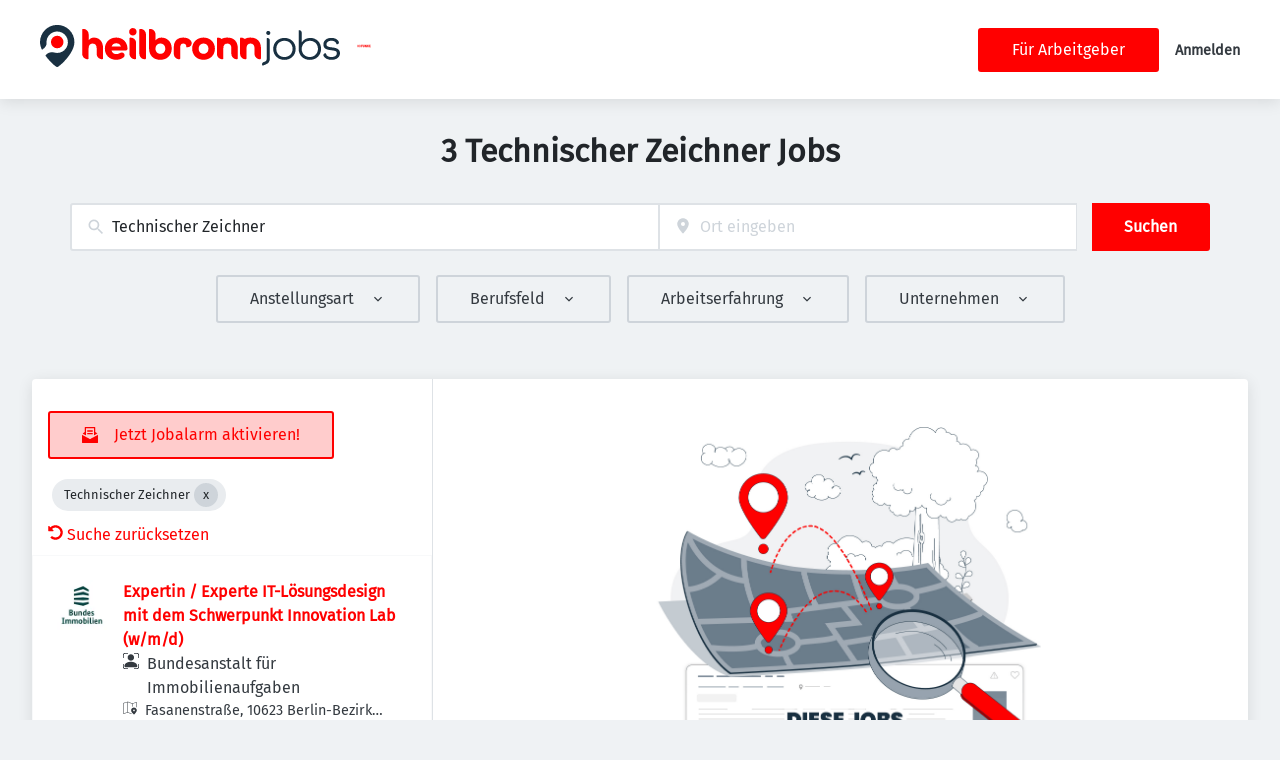

--- FILE ---
content_type: application/x-javascript
request_url: https://heilbronnjobs.de/_next/static/iaVcGbv9FFRMW0zG5SyP7/_buildManifest.js
body_size: 5882
content:
self.__BUILD_MANIFEST=function(s,a,c,t,e,i,d,n,r,o,b,u,p,f,j,h,g,k,l,m,z,w,y,I,v,_,x,q,L,N,B,F,A,D,S,E,M,T,U,C,H,R,P,G,J,K,O,Q,V,W,X,Y,Z,$,ss,sa,sc,st,se,si,sd,sn,sr,so,sb,su,sp,sf,sj,sh,sg,sk,sl,sm,sz,sw,sy,sI,sv,s_,sx,sq,sL,sN,sB,sF,sA,sD,sS,sE,sM,sT,sU,sC,sH,sR,sP,sG,sJ,sK,sO,sQ,sV,sW,sX,sY,sZ,s$,s6,s5,s0){return{__rewrites:{afterFiles:[],beforeFiles:[{has:q,source:"/:nextInternalLocale(de)/sitemap.xml",destination:q},{has:q,source:"/:nextInternalLocale(de)/:type/sitemap.xml",destination:q},{has:q,source:"/:nextInternalLocale(de)/:lang/:type/sitemap.xml",destination:q},{has:q,source:"/:nextInternalLocale(de)/sitemap.xsl",destination:q},{has:q,source:"/:nextInternalLocale(de)/:type/sitemap.xsl",destination:q},{has:q,source:"/:nextInternalLocale(de)/:lang/:type/sitemap.xsl",destination:q},{has:q,source:"/:nextInternalLocale(de)/modules/contrib/simple_sitemap/:rest*",destination:q},{has:q,source:"/:nextInternalLocale(de)/core/assets/vendor/:rest*",destination:q},{has:q,source:"/:nextInternalLocale(de)/sitemap/:rest*",destination:q}],fallback:[]},__routerFilterStatic:{numItems:1,errorRate:1e-4,numBits:20,numHashes:14,bitArray:[0,1,0,B,A,B,B,B,B,A,A,A,B,B,B,B,B,A,A,A]},__routerFilterDynamic:{numItems:A,errorRate:1e-4,numBits:A,numHashes:NaN,bitArray:[]},"/403":[s,n,r,o,p,a,c,t,e,i,d,b,u,f,j,l,sD,"static/chunks/pages/403-aa81411f7a288239.js"],"/404":[s,n,r,o,p,a,c,t,e,i,d,b,u,f,j,l,O,sD,"static/chunks/pages/404-b925740715fde622.js"],"/500":[r,"static/css/feb4b52b8019bfce.css","static/chunks/pages/500-55a2e6f4e3e336ad.js"],"/_error":[sp,"static/css/522ba873c80272d6.css","static/chunks/pages/_error-be8081bae4181343.js"],"/blog":[s,n,r,o,p,a,c,t,e,i,d,b,u,f,j,l,Z,$,sf,sj,"static/chunks/pages/blog-0d2e8384a68c735e.js"],"/blog/tag/[tagName]":[s,n,r,o,p,a,c,t,e,i,d,b,u,f,j,l,Z,$,sf,sj,"static/chunks/pages/blog/tag/[tagName]-76dcd3183737cc5b.js"],"/blog/[category]":[s,n,r,o,p,a,c,t,e,i,d,b,u,f,j,l,Z,$,sf,sj,"static/chunks/pages/blog/[category]-21b0b610ed6851b5.js"],"/blog/[category]/[title]":[s,n,r,o,p,h,"static/chunks/8191-3f3a3c209d082f42.js",a,c,t,e,i,d,b,u,f,j,m,z,l,"static/css/12fd2b163a0877ad.css","static/chunks/pages/blog/[category]/[title]-f8823e807c269f2f.js"],"/bookmarked-jobs":[s,n,r,o,p,h,C,Q,ss,sa,a,c,t,e,i,d,b,u,f,j,g,k,m,z,l,w,L,N,D,E,H,X,V,sc,st,sh,"static/css/8fb9069dda5709d3.css","static/chunks/pages/bookmarked-jobs-99e26b7f3fd91c9c.js"],"/bookmarked-resumes":[s,n,r,o,p,h,a,c,t,e,i,d,b,u,f,j,g,k,l,E,R,se,"static/css/112352b112e746ec.css","static/chunks/pages/bookmarked-resumes-cac62107cac8db6a.js"],"/buy/[orderId]":[s,n,h,y,I,sS,a,c,t,e,i,d,g,k,m,z,w,v,x,S,sE,"static/css/9a247ee3e73c3a1d.css","static/chunks/pages/buy/[orderId]-ef6c737f961c6dcd.js"],"/checkout/[[...productIds]]":[s,a,c,t,e,i,d,x,sg,sk,"static/css/08c06c19d72500b4.css","static/chunks/pages/checkout/[[...productIds]]-cc5e55efceccf317.js"],"/checkout-success/[orderId]":[s,n,r,o,p,a,c,t,e,i,d,b,u,f,j,l,sl,"static/chunks/pages/checkout-success/[orderId]-a7eb3ed85b441d8b.js"],"/contact":[s,n,r,o,p,h,y,I,a,c,t,e,i,d,b,u,f,j,g,k,m,z,l,w,v,S,"static/css/9668348cbead6ffe.css","static/chunks/pages/contact-f75914b6f6fc08b6.js"],"/dashboard":[s,n,r,o,p,h,y,I,C,si,a,c,t,e,i,d,b,u,f,j,g,k,m,z,L,E,M,T,R,W,sd,sn,sm,"static/css/30d4b70cf378c56c.css","static/chunks/pages/dashboard-4e613f9e9c4d3e9c.js"],"/job/apply/success/[...params]":[s,n,r,o,p,h,y,I,P,a,c,t,e,i,d,b,u,f,j,g,k,m,z,l,w,v,S,J,Y,"static/css/0648d0ca79b7ac42.css","static/chunks/pages/job/apply/success/[...params]-dcf7e26be9c962b9.js"],"/job/apply/wizard/contact-information/[...params]":[s,r,h,P,a,c,t,e,i,d,_,L,N,x,S,sr,sz,"static/css/3d572f269a35ad19.css","static/chunks/pages/job/apply/wizard/contact-information/[...params]-fd453b6c1b2e0097.js"],"/job/apply/wizard/file-upload/[id]":[so,s,r,h,sb,a,c,t,e,i,d,L,N,x,sr,"static/css/38ed1706a94424ad.css","static/chunks/pages/job/apply/wizard/file-upload/[id]-27d36af5738c75cf.js"],"/job/apply/wizard/qualifying-questions/[id]":[s,r,h,a,c,t,e,i,d,L,N,x,sr,"static/css/5fa4008cccf665a6.css","static/chunks/pages/job/apply/wizard/qualifying-questions/[id]-0be317034df31569.js"],"/job/apply/wizard/review/[id]":[s,r,h,a,c,t,e,i,d,L,N,x,sr,"static/css/ff788f8762500b9c.css","static/chunks/pages/job/apply/wizard/review/[id]-1c2e2c0ee3abca35.js"],"/job/apply/wizard/[id]":[s,n,r,o,p,h,y,I,P,a,c,t,e,i,d,b,u,f,j,g,k,m,z,l,w,v,_,S,sz,sM,sT,"static/chunks/pages/job/apply/wizard/[id]-378922ac5fffaade.js"],"/job/apply/[id]":[s,n,r,o,p,h,y,I,P,a,c,t,e,i,d,b,u,f,j,g,k,m,z,l,w,v,_,S,sz,sM,sT,"static/chunks/pages/job/apply/[id]-3247b366a020b440.js"],"/job/edit/[id]":[so,sw,s,n,r,o,p,h,y,I,sy,sb,sI,a,c,t,e,i,d,b,u,f,j,g,k,m,z,l,w,v,D,H,X,"static/css/d894ac83e8878917.css","static/chunks/pages/job/edit/[id]-de4d217070ad6003.js"],"/job/wizard":[s,a,c,t,e,i,d,x,K,su,sU,sC,"static/chunks/pages/job/wizard-30e1ffad9791f6f1.js"],"/job/wizard/billing/[...params]":[s,n,h,y,I,sS,a,c,t,e,i,d,g,k,m,z,w,v,_,x,S,K,su,sE,"static/css/4ca0be99661126ef.css","static/chunks/pages/job/wizard/billing/[...params]-7db86d6c1cf8f03d.js"],"/job/wizard/bundles/[[...params]]":[s,a,c,t,e,i,d,_,x,K,sg,sk,"static/css/c005d7fe55e52996.css","static/chunks/pages/job/wizard/bundles/[[...params]]-e7f3dc7490ebbe22.js"],"/job/wizard/destination/[...params]":[s,a,c,t,e,i,d,_,x,sv,sH,sR,"static/chunks/pages/job/wizard/destination/[...params]-85e4551aa265e18f.js"],"/job/wizard/destination-upgrades/[...params]":[s,a,c,t,e,i,d,_,x,sv,sH,sR,"static/chunks/pages/job/wizard/destination-upgrades/[...params]-8d1699d52653156e.js"],"/job/wizard/edit/[jobId]":["static/chunks/pages/job/wizard/edit/[jobId]-f1dc5ffc58fd9366.js"],"/job/wizard/form":[so,sw,s,n,r,h,y,I,sy,sb,sI,a,c,t,e,i,d,u,g,k,m,z,w,v,_,L,N,x,D,H,K,X,sP,"static/chunks/pages/job/wizard/form-5af390a570b003a2.js"],"/job/wizard/form/[jobId]":[so,sw,s,n,r,h,y,I,sy,sb,sI,a,c,t,e,i,d,u,g,k,m,z,w,v,_,L,N,x,D,H,K,X,sP,"static/chunks/pages/job/wizard/form/[jobId]-4158f2fab38ee16f.js"],"/job/wizard/type":[s,a,c,t,e,i,d,x,K,su,sU,sC,"static/chunks/pages/job/wizard/type-14bd4a7ed82fbbb0.js"],"/job/wizard/upgrades/[...params]":[s,a,c,t,e,i,d,_,x,K,sg,su,sk,sv,"static/css/070aee3bcd1039d1.css","static/chunks/pages/job/wizard/upgrades/[...params]-db93050cd3c4ccfc.js"],"/job/[[...path]]":[s,n,r,o,p,h,ss,sG,a,c,t,e,i,d,b,u,f,j,g,k,m,z,l,w,_,L,N,D,H,X,sJ,"static/css/b23fd041010f1c80.css","static/chunks/pages/job/[[...path]]-a71d251494453d5d.js"],"/job-alert/activate/[id]/[token]":[s,n,r,o,p,a,c,t,e,i,d,b,u,f,j,l,sK,sl,"static/chunks/pages/job-alert/activate/[id]/[token]-1f15440542efbdc6.js"],"/job-alert/edit/[...params]":[s,n,r,o,p,h,y,I,a,c,t,e,i,d,b,u,f,j,g,k,m,z,l,v,L,N,H,O,s_,"static/chunks/pages/job-alert/edit/[...params]-29c3727c7f209609.js"],"/job-alert/list":[s,n,r,o,p,a,c,t,e,i,d,b,u,f,j,E,R,"static/css/841e2a738611683e.css","static/chunks/pages/job-alert/list-5dced4e59537fe7e.js"],"/job-application/applicant/list":[s,n,r,o,p,h,a,c,t,e,i,d,b,u,f,j,M,T,"static/css/547a23ecb74e76e8.css","static/chunks/pages/job-application/applicant/list-1ea33129ca8e837d.js"],"/job-application/recruiter/list":[s,n,r,o,p,h,si,a,c,t,e,i,d,b,u,f,j,M,T,W,sm,"static/css/482d96900a8092d8.css","static/chunks/pages/job-application/recruiter/list-96eba33bd8ed4ca5.js"],"/job-application/verify/[...params]":["static/css/c241125277df92e4.css","static/chunks/pages/job-application/verify/[...params]-95aef3b7c60eac7a.js"],"/job-application/[id]":[s,n,r,o,p,h,si,a,c,t,e,i,d,b,u,f,j,g,k,m,z,l,L,N,D,J,"static/chunks/9546-eebabac7c56d4b6e.js",sm,"static/css/0bef34a9f7ccf1f7.css","static/chunks/pages/job-application/[id]-cf0abb0b1e450668.js"],"/job-manager":[s,n,r,o,p,h,y,I,C,si,a,c,t,e,i,d,b,u,f,j,g,k,m,z,L,W,sO,"static/css/7fbb0bdc8ea95315.css","static/chunks/pages/job-manager-2afb95eb9919b0ab.js"],"/jobs/[[...taxonomy]]":[s,n,r,o,p,h,C,Q,ss,sa,a,c,t,e,i,d,b,u,f,j,g,k,m,z,l,w,_,L,D,H,V,sc,st,sh,"static/css/ec6f5e95a4eacaaa.css","static/chunks/pages/jobs/[[...taxonomy]]-1a9a7c226c142bb6.js"],"/map":[s,n,r,o,p,h,sx,a,c,t,e,i,d,b,u,f,j,l,_,"static/css/8e23b35b5e84aef6.css","static/chunks/pages/map-9d16c9c38618de60.js"],"/my-products":[s,n,r,o,p,a,c,t,e,i,d,b,u,f,j,M,T,W,sq,sQ,"static/chunks/pages/my-products-9c56f8010d030c92.js"],"/my-products/credits":[s,n,r,o,p,a,c,t,e,i,d,b,u,f,j,M,T,W,sq,sQ,"static/chunks/pages/my-products/credits-4e608616db03962a.js"],"/my-products/subscriptions":[s,n,r,o,p,a,c,t,e,i,d,b,u,f,j,M,T,W,sq,"static/css/4901eb3cccc6c407.css","static/chunks/pages/my-products/subscriptions-788d5620a6841090.js"],"/my-recommendations":[s,n,r,o,p,h,ss,"static/chunks/2126-0640d99a380e2d5b.js",a,c,t,e,i,d,b,u,f,j,g,k,m,z,l,w,L,N,D,E,H,sh,"static/css/af3f8a4932cf6c0e.css","static/chunks/pages/my-recommendations-2923c29595f91e06.js"],"/newsletters":[s,n,r,o,p,a,c,t,e,i,d,b,u,f,j,M,T,sV,"static/chunks/pages/newsletters-a19cb73666f36b4f.js"],"/organization":[s,n,r,o,p,a,c,t,e,i,d,b,u,f,j,l,F,"static/chunks/pages/organization-24431078f422ace2.js"],"/organization/edit/[id]/about":[s,n,r,o,p,h,y,I,a,c,t,e,i,d,b,u,f,j,g,k,m,z,l,w,v,_,F,U,G,"static/chunks/pages/organization/edit/[id]/about-c2457cbf7531f360.js"],"/organization/edit/[id]/attachments":[s,n,r,o,p,h,y,I,a,c,t,e,i,d,b,u,f,j,g,k,m,z,l,w,v,_,F,U,G,"static/chunks/pages/organization/edit/[id]/attachments-45c450d9de8de178.js"],"/organization/edit/[id]/benefits":[s,n,r,o,p,h,y,I,a,c,t,e,i,d,b,u,f,j,g,k,m,z,l,w,v,_,F,U,G,"static/chunks/pages/organization/edit/[id]/benefits-566744180b2b9af9.js"],"/organization/edit/[id]/contact/[contactId]":[s,n,r,o,p,h,y,I,a,c,t,e,i,d,b,u,f,j,g,k,m,z,l,w,v,_,F,U,G,"static/chunks/pages/organization/edit/[id]/contact/[contactId]-c2b574e25c9dd4eb.js"],"/organization/edit/[id]/faq/[faqId]":[s,n,r,o,p,h,y,I,a,c,t,e,i,d,b,u,f,j,g,k,m,z,l,w,v,_,F,U,"static/css/9f281fb72c8b01d5.css","static/chunks/pages/organization/edit/[id]/faq/[faqId]-e747950cf725f8de.js"],"/organization/edit/[id]/gallery":[s,n,r,o,p,h,y,I,a,c,t,e,i,d,b,u,f,j,g,k,m,z,l,w,v,_,F,U,G,"static/chunks/pages/organization/edit/[id]/gallery-0ec562f39e9196db.js"],"/organization/edit/[id]/info":[s,n,r,o,p,h,y,I,a,c,t,e,i,d,b,u,f,j,g,k,m,z,l,w,v,_,F,"static/css/b8a98ab685e6644e.css","static/chunks/pages/organization/edit/[id]/info-a3e9b70893156eeb.js"],"/organization/edit/[id]/locations/[locationId]":[s,n,r,o,p,h,y,I,a,c,t,e,i,d,b,u,f,j,g,k,m,z,l,w,v,_,F,U,G,"static/chunks/pages/organization/edit/[id]/locations/[locationId]-9aeaa87542d06da1.js"],"/organization/edit/[id]/videos":[s,n,r,o,p,h,y,I,a,c,t,e,i,d,b,u,f,j,g,k,m,z,l,w,v,_,F,U,sW,G,"static/chunks/pages/organization/edit/[id]/videos-1c04abbc8a2263ca.js"],"/organization/edit/[id]/videos/[videoId]":[s,n,r,o,p,h,y,I,a,c,t,e,i,d,b,u,f,j,g,k,m,z,l,w,v,_,F,U,sW,G,"static/chunks/pages/organization/edit/[id]/videos/[videoId]-88863fa9be3c7f4f.js"],"/organization/group":[s,n,r,o,p,h,y,I,a,c,t,e,i,d,b,u,f,j,g,k,m,z,l,w,v,s_,"static/chunks/pages/organization/group-8b65c9a69f23d2a2.js"],"/organization/wizard":[s,n,h,y,I,a,c,t,e,i,d,g,k,m,z,w,v,"static/css/084c78e668e58008.css","static/chunks/pages/organization/wizard-4fe073e0a03c9287.js"],"/organization/[path]":[s,n,r,o,p,h,sG,a,c,t,e,i,d,b,u,f,j,g,k,m,z,l,w,_,L,N,D,F,U,sJ,"static/css/f32f5490c261a8b8.css","static/chunks/pages/organization/[path]-796d8eefdf900bc2.js"],"/organizations/[[...taxonomy]]":[s,n,r,o,p,C,Q,sa,a,c,t,e,i,d,b,u,f,j,m,z,l,_,O,V,Z,$,"static/css/fcabf20ff4009c41.css","static/chunks/pages/organizations/[[...taxonomy]]-3025544ba5a1d9f7.js"],"/resume/edit/[field]":[s,n,r,o,p,h,y,I,a,c,t,e,i,d,b,u,f,j,g,k,m,z,l,w,v,sX,sY,"static/css/637cd54d2713c442.css","static/chunks/pages/resume/edit/[field]-6d1850cc035a56d5.js"],"/resume/wizard":[s,n,h,y,I,a,c,t,e,i,d,g,k,m,z,w,v,x,sZ,sL,"static/chunks/pages/resume/wizard-669bf07414f8968b.js"],"/resume/wizard/import":[s,n,o,h,y,I,P,a,c,t,e,i,d,b,g,k,m,z,w,v,x,S,J,Y,"static/css/b37071f023dae7d7.css","static/chunks/pages/resume/wizard/import-6193a23c5e0ccc19.js"],"/resume/wizard/job-preferences":[s,n,h,y,I,a,c,t,e,i,d,g,k,m,z,w,v,x,sL,"static/chunks/pages/resume/wizard/job-preferences-bc732dc09b92d741.js"],"/resume/wizard/personal-info":[s,n,h,y,I,a,c,t,e,i,d,g,k,m,z,w,v,x,sZ,sL,"static/chunks/pages/resume/wizard/personal-info-7374a3d317b2a224.js"],"/resume/[[...id]]":[s,n,r,o,p,h,y,I,a,c,t,e,i,d,b,u,f,j,g,k,m,z,l,w,v,se,sX,sY,"static/css/e08e45fb3ed9ba5d.css","static/chunks/pages/resume/[[...id]]-eec74b7811f815b8.js"],"/resume-alert/edit/[id]":[s,n,r,o,p,h,y,I,a,c,t,e,i,d,b,u,f,j,g,k,m,z,l,v,O,s_,"static/chunks/pages/resume-alert/edit/[id]-e9b5ff7b10bf5848.js"],"/resume-alert/list":[s,n,r,o,p,h,a,c,t,e,i,d,b,u,f,j,g,k,M,T,sV,"static/chunks/pages/resume-alert/list-e5b63a15abb85b31.js"],"/resume-contact/applicant/approved":[s,n,r,o,p,h,a,c,t,e,i,d,b,u,f,j,E,R,sd,sn,sN,sB,"static/chunks/pages/resume-contact/applicant/approved-6133f4236e2ae6a8.js"],"/resume-contact/applicant/pending":[s,n,r,o,p,h,a,c,t,e,i,d,b,u,f,j,E,R,sd,sn,sN,sB,"static/chunks/pages/resume-contact/applicant/pending-73062f2b2e803b4e.js"],"/resume-contact/applicant/revoked":[s,n,r,o,p,h,a,c,t,e,i,d,b,u,f,j,E,R,sd,sn,sN,sB,"static/chunks/pages/resume-contact/applicant/revoked-2304858a9fc20f3e.js"],"/resume-contact/recruiter/archived":[s,n,r,o,p,h,a,c,t,e,i,d,b,u,f,j,M,T,s$,"static/chunks/pages/resume-contact/recruiter/archived-e4c9acc77b1c4111.js"],"/resume-contact/recruiter/list":[s,n,r,o,p,h,a,c,t,e,i,d,b,u,f,j,M,T,s$,"static/chunks/pages/resume-contact/recruiter/list-dde1bb464209fde2.js"],"/resumes":[s,n,r,o,p,h,C,Q,sa,a,c,t,e,i,d,b,u,f,j,g,k,m,z,l,E,R,O,V,se,"static/css/fc3049f3a1b54da9.css","static/chunks/pages/resumes-cd0f8c0dec4aece9.js"],"/resumes/matching/[id]":[s,n,r,o,p,h,a,c,t,e,i,d,b,u,f,j,g,k,l,_,E,R,O,se,"static/css/f1498548ffda0c05.css","static/chunks/pages/resumes/matching/[id]-14afb7f04d26525c.js"],"/router":[s,n,r,o,p,h,C,Q,sx,sp,a,c,t,e,i,d,b,u,f,j,g,k,m,z,l,L,N,D,V,sc,st,s6,s5,"static/chunks/pages/router-aee4bc418b5b9f52.js"],"/similar_jobs-alert/activate/[id]/[token]":[s,n,r,o,p,a,c,t,e,i,d,b,u,f,j,l,sK,sl,"static/chunks/pages/similar_jobs-alert/activate/[id]/[token]-d150a077f312664d.js"],"/subscription/[id]":[s,n,r,o,p,a,c,t,e,i,d,b,u,f,j,g,k,"static/css/37289a1a9a148574.css","static/chunks/pages/subscription/[id]-2898aa18701b7191.js"],"/user":[s,n,r,o,p,a,c,t,e,i,d,b,u,f,j,l,"static/css/b9a0597b18c36007.css","static/chunks/pages/user-03a351c493f35128.js"],"/user/cancel-account/[id]/[timestamp]/[hash]":["static/css/aeae8345374a3f53.css","static/chunks/pages/user/cancel-account/[id]/[timestamp]/[hash]-5c5712948a773db9.js"],"/user/change-email/[...params]":["static/css/9083d2c77e5499d8.css","static/chunks/pages/user/change-email/[...params]-82ee7e41fbea91a1.js"],"/user/edit":[s,n,r,o,p,a,c,t,e,i,d,b,u,f,j,g,k,l,"static/css/dc790bf8bee572fb.css","static/chunks/pages/user/edit-70315f5dd1509473.js"],"/user/email-verify/[id]/[timestamp]/[hash]":[s,a,c,t,e,sO,"static/css/0a9b405b7a6b5c8a.css","static/chunks/pages/user/email-verify/[id]/[timestamp]/[hash]-e54ee57bd4260c8e.js"],"/user/login":[s,a,c,J,"static/css/b9b9d22fb5370bd3.css","static/chunks/pages/user/login-78f2f5c7ff57df12.js"],"/user/logout":["static/chunks/pages/user/logout-a38ea400f5bfc00c.js"],"/user/password-reset/[id]/[timestamp]/[token]":[s,a,c,t,e,s0,"static/chunks/pages/user/password-reset/[id]/[timestamp]/[token]-c2c517733fad3346.js"],"/user/register":[s,n,o,h,y,I,P,a,c,t,e,i,d,b,g,k,m,z,w,v,S,J,Y,sF,"static/chunks/pages/user/register-d643e3b86f0d6f72.js"],"/user/register/applicant":[s,n,o,h,y,I,P,a,c,t,e,i,d,b,g,k,m,z,w,v,S,J,Y,sF,"static/chunks/pages/user/register/applicant-acaf3377db23b6bc.js"],"/user/register/recruiter":[s,n,o,h,y,I,P,a,c,t,e,i,d,b,g,k,m,z,w,v,S,J,Y,sF,"static/chunks/pages/user/register/recruiter-10931639b6b74671.js"],"/user/reset-password":[s,a,c,t,e,s0,"static/chunks/pages/user/reset-password-32ffbd6ef3c04bc8.js"],"/[[...router]]":[s,n,r,o,p,h,C,Q,sx,sp,a,c,t,e,i,d,b,u,f,j,g,k,m,z,l,L,N,D,V,sc,st,s6,s5,"static/chunks/pages/[[...router]]-3b564e1e683f27dd.js"],sortedPages:["/403","/404","/500","/_app","/_error","/blog","/blog/tag/[tagName]","/blog/[category]","/blog/[category]/[title]","/bookmarked-jobs","/bookmarked-resumes","/buy/[orderId]","/checkout/[[...productIds]]","/checkout-success/[orderId]","/contact","/dashboard","/job/apply/success/[...params]","/job/apply/wizard/contact-information/[...params]","/job/apply/wizard/file-upload/[id]","/job/apply/wizard/qualifying-questions/[id]","/job/apply/wizard/review/[id]","/job/apply/wizard/[id]","/job/apply/[id]","/job/edit/[id]","/job/wizard","/job/wizard/billing/[...params]","/job/wizard/bundles/[[...params]]","/job/wizard/destination/[...params]","/job/wizard/destination-upgrades/[...params]","/job/wizard/edit/[jobId]","/job/wizard/form","/job/wizard/form/[jobId]","/job/wizard/type","/job/wizard/upgrades/[...params]","/job/[[...path]]","/job-alert/activate/[id]/[token]","/job-alert/edit/[...params]","/job-alert/list","/job-application/applicant/list","/job-application/recruiter/list","/job-application/verify/[...params]","/job-application/[id]","/job-manager","/jobs/[[...taxonomy]]","/map","/my-products","/my-products/credits","/my-products/subscriptions","/my-recommendations","/newsletters","/organization","/organization/edit/[id]/about","/organization/edit/[id]/attachments","/organization/edit/[id]/benefits","/organization/edit/[id]/contact/[contactId]","/organization/edit/[id]/faq/[faqId]","/organization/edit/[id]/gallery","/organization/edit/[id]/info","/organization/edit/[id]/locations/[locationId]","/organization/edit/[id]/videos","/organization/edit/[id]/videos/[videoId]","/organization/group","/organization/wizard","/organization/[path]","/organizations/[[...taxonomy]]","/resume/edit/[field]","/resume/wizard","/resume/wizard/import","/resume/wizard/job-preferences","/resume/wizard/personal-info","/resume/[[...id]]","/resume-alert/edit/[id]","/resume-alert/list","/resume-contact/applicant/approved","/resume-contact/applicant/pending","/resume-contact/applicant/revoked","/resume-contact/recruiter/archived","/resume-contact/recruiter/list","/resumes","/resumes/matching/[id]","/router","/similar_jobs-alert/activate/[id]/[token]","/subscription/[id]","/user","/user/cancel-account/[id]/[timestamp]/[hash]","/user/change-email/[...params]","/user/edit","/user/email-verify/[id]/[timestamp]/[hash]","/user/login","/user/logout","/user/password-reset/[id]/[timestamp]/[token]","/user/register","/user/register/applicant","/user/register/recruiter","/user/reset-password","/[[...router]]"]}}("static/chunks/8230-a1a436a112a0731e.js","static/css/8d05d16f89265dca.css","static/chunks/8569-0e2960655b77fd0f.js","static/css/caa65bbeaec4ebc6.css","static/chunks/4360-02f2675c177fa050.js","static/css/543457fbe08838b3.css","static/chunks/4860-c5668ab2de0bef94.js","static/chunks/8379-7afa18f52688137d.js","static/chunks/4587-c3af4a99a0c0b6e0.js","static/chunks/5767-cddb0d5aa9a153db.js","static/chunks/9884-8de9b17c3d60dfe0.js","static/chunks/9933-f19e7af86cb8b963.js","static/chunks/6101-2b4441df57ca89b6.js","static/css/0b850c8bc51ccdee.css","static/chunks/6915-3f4b39a5d5a3d426.js","static/chunks/8693-627552f5b08a2643.js","static/chunks/2116-936998e009bbf448.js","static/css/c3253c9fad67bb86.css","static/chunks/565-6601eb27eb61fd4e.js","static/css/d3a86da2012832c5.css","static/chunks/9950-6a6c7f26cb657d48.js","static/chunks/7998-58d129bd790c91ed.js","static/css/ba63d498978eaf77.css","static/chunks/5650-7db9a548b8cb0cd0.js","static/chunks/523-d0cba557a8fed4da.js","static/chunks/6144-6969bdf22e06d29f.js","static/chunks/6047-eb4bd049353e2620.js",void 0,"static/chunks/6160-053c76acd09c7e02.js","static/chunks/6951-b343015eb3fe58b1.js",1,"static/css/732c12fbe14dbcc6.css",0,"static/chunks/572-66fec9afdaa40198.js","static/chunks/9489-64a2cae5525115dc.js","static/css/81fee68079f64528.css","static/css/cf57877b35ddfe3c.css","static/chunks/2390-df32d6435f5754c5.js","static/chunks/4091-2f0dec0628e56f31.js","static/chunks/290-da64f52411a499e3.js","static/chunks/3136-d271ed8a2ee6fd77.js","static/chunks/8928-3632fe81618f3c84.js","static/chunks/2356-03a85f88659c574c.js","static/css/909a5ed6583d3512.css","static/chunks/822-2517aac2454be72d.js","static/chunks/894-e7a43e22759be2c1.js","static/chunks/823-847e12b2de471a0e.js","static/chunks/2400-b461f3208df4002f.js","static/chunks/7782-2361b77a8ad14881.js","static/chunks/9115-ceede9c4c2cf891a.js","static/chunks/5262-86ba110bac76a7f2.js","static/chunks/7462-2051bdf80604724b.js","static/css/d98841ff04ee76e8.css","static/chunks/2237-09edb82bfd3aaa84.js","static/chunks/5348-2e0bc7259959ebc1.js","static/chunks/4552-d83070c48b2f6a6a.js","static/css/e9eb404b5b97aef8.css","static/chunks/4026-2935f18b5827d5cf.js","static/chunks/8169-8f1695d4b5c3a8e1.js","static/chunks/2175-999030373967fc8d.js","static/css/4f95e06d4b37c198.css","static/chunks/3165-3bebd184b681dbc1.js","static/chunks/1044-3cb5a4fa31f50d22.js","static/chunks/3d95a633-6430ecd88a865aa8.js","static/chunks/781-69679471f3b26d89.js","static/chunks/8761-bf9e68de11739c52.js","static/chunks/8384-d4be443dafb56b6d.js","static/chunks/8963-3c046bf48afe5148.js","static/css/335f024802cdb66b.css","static/chunks/7801-b02556e692e35d61.js","static/chunks/6610-1161c00af031deea.js","static/chunks/2601-bafdba0d0e2078ad.js","static/css/5ef90ba259496b00.css","static/chunks/2130-69523333c9916f73.js","static/chunks/9672-ae239e70b20a6882.js","static/chunks/039d370b-efb54a60bf3b30d6.js","static/chunks/8152-89bdc5a3c047ed05.js","static/chunks/3201-ccc9b291e619ddf1.js","static/chunks/733-0e13fd26516dbd0a.js","static/css/20d536cbf7ba151c.css","static/chunks/5463-63f36a75e3ea1ac2.js","static/chunks/43-ed2f462d7fbdfea1.js","static/css/46bce9616213055c.css","static/chunks/2538-762e67246d65afac.js","static/css/6c8002a51bd2a337.css","static/css/c001f40db3e2b4f4.css",1e-4,"static/css/a9263f424fdf880e.css","static/chunks/939-03684467c3d3a0c9.js","static/chunks/7235-8af1d39e33e5b841.js","static/chunks/6185-40c8c149413d173f.js","static/css/9ed3adeb97a315d2.css","static/chunks/7221-715071453195c861.js","static/css/daede811595ad3ef.css","static/chunks/5496-aad6c9b548ca403c.js","static/css/7932b514a81e9f07.css","static/css/7075c0645012a379.css","static/chunks/9745-ead7388784d7fd6f.js","static/chunks/754-6dadffc4d36c4d92.js","static/chunks/1591-da5c788fd3b0a0e3.js","static/chunks/3259-616a0e2717c5ff7d.js","static/css/28a065dd9340600b.css","static/css/85ce1f304dc175bc.css","static/chunks/6780-029cc27d70128c82.js","static/chunks/5740-cf6005a9f7fc700c.js","static/chunks/4698-e28b380df0d5c428.js","static/chunks/8717-08deb40e18aee538.js","static/css/2348f30b7d0f8e0b.css","static/css/7bc12f061be974c9.css","static/chunks/4654-67c076990242f163.js","static/css/7b8e4d17f427e03d.css"),self.__BUILD_MANIFEST_CB&&self.__BUILD_MANIFEST_CB();

--- FILE ---
content_type: application/x-javascript
request_url: https://heilbronnjobs.de/_next/static/chunks/3136-d271ed8a2ee6fd77.js
body_size: 4008
content:
try{!function(){var e="undefined"!=typeof window?window:"undefined"!=typeof global?global:"undefined"!=typeof globalThis?globalThis:"undefined"!=typeof self?self:{},n=(new e.Error).stack;n&&(e._sentryDebugIds=e._sentryDebugIds||{},e._sentryDebugIds[n]="888b1ed7-b630-4b69-8bf8-37538215d303",e._sentryDebugIdIdentifier="sentry-dbid-888b1ed7-b630-4b69-8bf8-37538215d303")}()}catch(e){}(self.webpackChunk_N_E=self.webpackChunk_N_E||[]).push([[3136],{2876:e=>{var n={kind:"Document",definitions:[{kind:"OperationDefinition",operation:"query",name:{kind:"Name",value:"searchRoute"},variableDefinitions:[{kind:"VariableDefinition",variable:{kind:"Variable",name:{kind:"Name",value:"path"}},type:{kind:"NonNullType",type:{kind:"NamedType",name:{kind:"Name",value:"String"}}},directives:[]},{kind:"VariableDefinition",variable:{kind:"Variable",name:{kind:"Name",value:"language"}},type:{kind:"NamedType",name:{kind:"Name",value:"String"}},directives:[]}],directives:[],selectionSet:{kind:"SelectionSet",selections:[{kind:"Field",name:{kind:"Name",value:"route"},arguments:[{kind:"Argument",name:{kind:"Name",value:"path"},value:{kind:"Variable",name:{kind:"Name",value:"path"}}},{kind:"Argument",name:{kind:"Name",value:"language"},value:{kind:"Variable",name:{kind:"Name",value:"language"}}}],directives:[],selectionSet:{kind:"SelectionSet",selections:[{kind:"InlineFragment",typeCondition:{kind:"NamedType",name:{kind:"Name",value:"RedirectResponse"}},directives:[],selectionSet:{kind:"SelectionSet",selections:[{kind:"Field",name:{kind:"Name",value:"code"},arguments:[],directives:[]},{kind:"Field",name:{kind:"Name",value:"target"},arguments:[],directives:[]}]}},{kind:"Field",name:{kind:"Name",value:"errors"},arguments:[],directives:[]},{kind:"InlineFragment",typeCondition:{kind:"NamedType",name:{kind:"Name",value:"SearchResponse"}},directives:[],selectionSet:{kind:"SelectionSet",selections:[{kind:"Field",name:{kind:"Name",value:"facets"},arguments:[],directives:[],selectionSet:{kind:"SelectionSet",selections:[{kind:"Field",name:{kind:"Name",value:"facetId"},arguments:[],directives:[]},{kind:"Field",name:{kind:"Name",value:"path"},arguments:[],directives:[]},{kind:"Field",name:{kind:"Name",value:"facetKey"},arguments:[],directives:[]}]}},{kind:"Field",name:{kind:"Name",value:"geoLocation"},arguments:[],directives:[],selectionSet:{kind:"SelectionSet",selections:[{kind:"Field",name:{kind:"Name",value:"label"},arguments:[],directives:[]},{kind:"Field",name:{kind:"Name",value:"administrativeArea"},arguments:[],directives:[]},{kind:"Field",name:{kind:"Name",value:"country"},arguments:[],directives:[]},{kind:"Field",name:{kind:"Name",value:"locationType"},arguments:[],directives:[]},{kind:"Field",name:{kind:"Name",value:"lat"},arguments:[],directives:[]},{kind:"Field",name:{kind:"Name",value:"lon"},arguments:[],directives:[]},{kind:"Field",name:{kind:"Name",value:"radius"},arguments:[],directives:[]},{kind:"Field",name:{kind:"Name",value:"path"},arguments:[],directives:[]}]}}]}}]}}]}}],loc:{start:0,end:437}};n.loc.source={body:"query searchRoute($path: String!, $language: String) {\n  route(path: $path, language: $language) {\n    ... on RedirectResponse {\n      code\n      target\n    }\n    errors\n    ... on SearchResponse {\n      facets {\n        facetId\n        path\n        facetKey\n      }\n      geoLocation {\n        label\n        administrativeArea\n        country\n        locationType\n        lat\n        lon\n        radius\n        path\n      }\n    }\n  }\n}\n",name:"GraphQL request",locationOffset:{line:1,column:1}};var i={};function a(e,n){for(var i=0;i<e.definitions.length;i++){var a=e.definitions[i];if(a.name&&a.name.value==n)return a}}n.definitions.forEach(function(e){if(e.name){var n=new Set;!function e(n,i){if("FragmentSpread"===n.kind)i.add(n.name.value);else if("VariableDefinition"===n.kind){var a=n.type;"NamedType"===a.kind&&i.add(a.name.value)}n.selectionSet&&n.selectionSet.selections.forEach(function(n){e(n,i)}),n.variableDefinitions&&n.variableDefinitions.forEach(function(n){e(n,i)}),n.definitions&&n.definitions.forEach(function(n){e(n,i)})}(e,n),i[e.name.value]=n}}),e.exports=n,e.exports.searchRoute=function(e,n){var t={kind:e.kind,definitions:[a(e,n)]};e.hasOwnProperty("loc")&&(t.loc=e.loc);var l=i[n]||new Set,o=new Set,r=new Set;for(l.forEach(function(e){r.add(e)});r.size>0;){var d=r;r=new Set,d.forEach(function(e){o.has(e)||(o.add(e),(i[e]||new Set).forEach(function(e){r.add(e)}))})}return o.forEach(function(n){var i=a(e,n);i&&t.definitions.push(i)}),t}(n,"searchRoute")},19667:e=>{var n={kind:"Document",definitions:[{kind:"OperationDefinition",operation:"mutation",name:{kind:"Name",value:"createJobAlert"},variableDefinitions:[{kind:"VariableDefinition",variable:{kind:"Variable",name:{kind:"Name",value:"data"}},type:{kind:"NonNullType",type:{kind:"NamedType",name:{kind:"Name",value:"JobAlertInput"}}},directives:[]}],directives:[],selectionSet:{kind:"SelectionSet",selections:[{kind:"Field",name:{kind:"Name",value:"createJobAlert"},arguments:[{kind:"Argument",name:{kind:"Name",value:"data"},value:{kind:"Variable",name:{kind:"Name",value:"data"}}}],directives:[],selectionSet:{kind:"SelectionSet",selections:[{kind:"Field",name:{kind:"Name",value:"errors"},arguments:[],directives:[]},{kind:"Field",name:{kind:"Name",value:"alert"},arguments:[],directives:[],selectionSet:{kind:"SelectionSet",selections:[{kind:"Field",name:{kind:"Name",value:"id"},arguments:[],directives:[]},{kind:"Field",name:{kind:"Name",value:"name"},arguments:[],directives:[]}]}}]}}]}}],loc:{start:0,end:136}};n.loc.source={body:"mutation createJobAlert($data: JobAlertInput!) {\n  createJobAlert(data: $data) {\n    errors\n    alert {\n      id\n      name\n    }\n  }\n}\n",name:"GraphQL request",locationOffset:{line:1,column:1}};var i={};function a(e,n){for(var i=0;i<e.definitions.length;i++){var a=e.definitions[i];if(a.name&&a.name.value==n)return a}}n.definitions.forEach(function(e){if(e.name){var n=new Set;!function e(n,i){if("FragmentSpread"===n.kind)i.add(n.name.value);else if("VariableDefinition"===n.kind){var a=n.type;"NamedType"===a.kind&&i.add(a.name.value)}n.selectionSet&&n.selectionSet.selections.forEach(function(n){e(n,i)}),n.variableDefinitions&&n.variableDefinitions.forEach(function(n){e(n,i)}),n.definitions&&n.definitions.forEach(function(n){e(n,i)})}(e,n),i[e.name.value]=n}}),e.exports=n,e.exports.createJobAlert=function(e,n){var t={kind:e.kind,definitions:[a(e,n)]};e.hasOwnProperty("loc")&&(t.loc=e.loc);var l=i[n]||new Set,o=new Set,r=new Set;for(l.forEach(function(e){r.add(e)});r.size>0;){var d=r;r=new Set,d.forEach(function(e){o.has(e)||(o.add(e),(i[e]||new Set).forEach(function(e){r.add(e)}))})}return o.forEach(function(n){var i=a(e,n);i&&t.definitions.push(i)}),t}(n,"createJobAlert")},33159:(e,n,i)=>{"use strict";i.d(n,{S:()=>a,n:()=>t});let a=function(e){return arguments.length>1&&void 0!==arguments[1]&&arguments[1],{}},t=e=>({})},33948:(e,n,i)=>{"use strict";i.d(n,{Q4:()=>a}),i(2876),i(54828),i(89946),i(21214),i(65226),i(80529);let a=function(e,n){let i=arguments.length>2&&void 0!==arguments[2]?arguments[2]:" | ";return e.filter(e=>e.name===n).map(e=>e.values.map(e=>e.label)).join(i)}},35271:(e,n,i)=>{"use strict";i.d(n,{M:()=>r,V:()=>o});var a=i(98788),t=i(53373),l=i(33159);let o=function(e){var n,i,o,r,d;let s=arguments.length>1&&void 0!==arguments[1]?arguments[1]:null;return(0,a.N1)({[a.Yf.entity_id]:e.id,[a.Yf.entity_type]:"node",[a.Yf.entity_subtype]:"job_per_template",[a.Yf.organization_name]:null!=(d=null==(n=e.organizationProfile)?void 0:n.name)?d:e.organization,[a.Yf.title]:e.title,[a.Yf.application_type]:e.applicationWorkflow,[a.Yf.occupations]:(0,t.q)(e.occupationalField,"label"),[a.Yf.regions]:(0,t.q)(e.region,"label"),[a.Yf.employment_types]:(0,t.q)(e.employmentType,"label"),[a.Yf.importer_ID]:e.source,[a.Yf.upgrades]:null==(i=e.jobUpgrades)?void 0:i.join(" | "),[a.Yf.current_user_id]:null==s?void 0:s.id,[a.Yf.user_role]:(0,t.q)(null==s?void 0:s.roles,"targetId"),[a.Yf.owner_id]:e.ownerId,[a.Yf.organization_id]:null==(r=e.organizationProfile)||null==(o=r.organization)?void 0:o.id,[a.Yf.job_owner_frontend]:null==e?void 0:e.jobPostingFrontend,...(0,l.S)(e,s)})},r=(e,n)=>{let i=[];return e.analyticsJobVisits&&i.push("".concat(e.analyticsJobVisits," ").concat(e.analyticsJobVisits>1?n.formatMessage({id:"job_visits_multiple",defaultMessage:"views"}):n.formatMessage({id:"job_visits_single",defaultMessage:"view"}))),e.analyticsJobApplyStart&&i.push("".concat(e.analyticsJobApplyStart," ").concat(e.analyticsJobApplyStart>1?n.formatMessage({id:"job_apply_start_multiple",defaultMessage:"applications start"}):n.formatMessage({id:"job_apply_start_single",defaultMessage:"application start"}))),e.analyticsJobApplyComplete&&i.push("".concat(e.analyticsJobApplyComplete," ").concat(e.analyticsJobApplyComplete>1?n.formatMessage({id:"job_apply_complete_multiple",defaultMessage:"applications completed"}):n.formatMessage({id:"job_apply_complete_single",defaultMessage:"application completed"}))),"".concat(n.formatMessage({id:"statistics",defaultMessage:"Statistics"}),": ").concat(i.length>0?i.join(" | "):n.formatMessage({id:"n/a",defaultMessage:"no data yet"}))}},45703:(e,n,i)=>{"use strict";i.d(n,{o:()=>t});var a=i(75699);let t=()=>{let{state:e,dispatch:n}=(0,a.Pj)();return{addMessage:e=>{n({type:"addMessage",message:e})},removeMessage:e=>{n({type:"addMessage",message:e})},messages:e&&e.messages?e.messages:[]}}},54828:(e,n,i)=>{"use strict";i.d(n,{N2:()=>r,QA:()=>o,ch:()=>c,u1:()=>d,zH:()=>s});var a=i(21214);let t="{}";{let e=(0,a.Ri)("cleanUrlitems",{});e&&(t=e)}let l=Object.values(JSON.parse(t)).map(e=>JSON.parse(e)),o=e=>l=l.some(n=>n.key===e.key&&n.value===e.value&&n.alias===e.alias)?l:[...l,e],r=e=>l=l.filter(n=>n.key!==e),d=(e,n)=>l=l.filter(i=>i.key!==e||i.value!==n),s=()=>l=[],c=()=>Object.values(l.reduce((e,n)=>(e[n.key]||(e[n.key]=[]),e[n.key].push(n),e),{})).map(e=>e[0])},74386:e=>{var n={kind:"Document",definitions:[{kind:"OperationDefinition",operation:"mutation",name:{kind:"Name",value:"deleteAlert"},variableDefinitions:[{kind:"VariableDefinition",variable:{kind:"Variable",name:{kind:"Name",value:"id"}},type:{kind:"NonNullType",type:{kind:"NamedType",name:{kind:"Name",value:"Int"}}},directives:[]},{kind:"VariableDefinition",variable:{kind:"Variable",name:{kind:"Name",value:"token"}},type:{kind:"NamedType",name:{kind:"Name",value:"String"}},directives:[]}],directives:[],selectionSet:{kind:"SelectionSet",selections:[{kind:"Field",name:{kind:"Name",value:"deleteJobAlert"},arguments:[{kind:"Argument",name:{kind:"Name",value:"id"},value:{kind:"Variable",name:{kind:"Name",value:"id"}}},{kind:"Argument",name:{kind:"Name",value:"token"},value:{kind:"Variable",name:{kind:"Name",value:"token"}}}],directives:[],selectionSet:{kind:"SelectionSet",selections:[{kind:"Field",name:{kind:"Name",value:"errors"},arguments:[],directives:[]},{kind:"Field",name:{kind:"Name",value:"alert"},arguments:[],directives:[],selectionSet:{kind:"SelectionSet",selections:[{kind:"Field",name:{kind:"Name",value:"id"},arguments:[],directives:[]}]}}]}}]}}],loc:{start:0,end:137}};n.loc.source={body:"mutation deleteAlert($id: Int!, $token: String) {\n  deleteJobAlert(id: $id, token: $token) {\n    errors\n    alert {\n      id\n    }\n  }\n}\n",name:"GraphQL request",locationOffset:{line:1,column:1}};var i={};function a(e,n){for(var i=0;i<e.definitions.length;i++){var a=e.definitions[i];if(a.name&&a.name.value==n)return a}}n.definitions.forEach(function(e){if(e.name){var n=new Set;!function e(n,i){if("FragmentSpread"===n.kind)i.add(n.name.value);else if("VariableDefinition"===n.kind){var a=n.type;"NamedType"===a.kind&&i.add(a.name.value)}n.selectionSet&&n.selectionSet.selections.forEach(function(n){e(n,i)}),n.variableDefinitions&&n.variableDefinitions.forEach(function(n){e(n,i)}),n.definitions&&n.definitions.forEach(function(n){e(n,i)})}(e,n),i[e.name.value]=n}}),e.exports=n,e.exports.deleteAlert=function(e,n){var t={kind:e.kind,definitions:[a(e,n)]};e.hasOwnProperty("loc")&&(t.loc=e.loc);var l=i[n]||new Set,o=new Set,r=new Set;for(l.forEach(function(e){r.add(e)});r.size>0;){var d=r;r=new Set,d.forEach(function(e){o.has(e)||(o.add(e),(i[e]||new Set).forEach(function(e){r.add(e)}))})}return o.forEach(function(n){var i=a(e,n);i&&t.definitions.push(i)}),t}(n,"deleteAlert")},75481:(e,n,i)=>{"use strict";i.d(n,{Td:()=>M,Em:()=>D,Ay:()=>Y,Wp:()=>E});var a=i(37876),t=i(64177),l=i(89099),o=i(14232),r=i(77742),d=i(42112),s=i(45703),c=i(98788),u=i(95017),m=i(46290),f=i(33948),v=i(53373);let k=function(e,n,i){var a;let t=arguments.length>3&&void 0!==arguments[3]?arguments[3]:"";return(0,c.N1)({[c.Yf.entity_id]:null==e?void 0:e.id,[c.Yf.title]:null==e?void 0:e.name,[c.Yf.current_user_id]:null==n?void 0:n.id,[c.Yf.user_role]:null!=(a=(0,v.q)(null==n?void 0:n.roles,"targetId"))?a:m.Iv,[c.Yf.entity_type]:"saved_searches",[c.Yf.entity_subtype]:"job_alert",[c.Yf.occupations]:(0,f.Q4)(i,"field_job_occupational_field_parents_all"),[c.Yf.employment_types]:(0,f.Q4)(i,"field_job_employment_type"),[c.Yf.regions]:t})};var p=i(56951),g=i(89946),b=i(71421),y=i(74386),S=i.n(y),h=i(19667),N=i.n(h),_=i(85234),A=i.n(_),J=i(39324);let{publicRuntimeConfig:w}=i.n(J)()(),F=Object.values(w.JOBS.FACETS),D="#save-search";function E(e){e.evict({fieldName:"getJobAlertById"}),e.evict({fieldName:"getJobAlerts"}),e.evict({fieldName:"getJobAlertsCount"}),e.evict({fieldName:"getJobAlertByPath"})}let M=(0,o.createContext)({querystring:"",selectedFacets:[],showModal:!1,jobAlert:null,jobAlertTitle:"",createJobAlertLoading:!1,setSelectedFacets:()=>{},setQuerystring:()=>{},setShowModal:()=>{},setJobAlert:()=>{},setJobAlertTitle:()=>{},updateJobAlert:()=>new Promise(()=>{}),setJobId:()=>{}});function Y(e){let{children:n}=e,{path:i}=(0,o.useContext)(b.f),{user:m}=(0,o.useContext)(u.Rs),{locale:f}=(0,o.useContext)(b.B),[v,y]=(0,o.useState)([]),[h,_]=(0,o.useState)(""),[J,w]=(0,o.useState)(!1),[Y,j]=(0,o.useState)(null),[T,V]=(0,o.useState)(""),[I,O]=(0,o.useState)(null),x=(0,s.o)(),P=(0,d.D)(),R=(0,l.useRouter)(),q=(0,r.A)(),C=(0,p.O_)(),[$,{loading:z}]=(0,t.n)(Y?S():C?N():A(),{update(e){E(e)},onCompleted:e=>{w(!1),v&&e.createJobAlert&&(0,c.DP)(m?c.qY.JOB_ALERT_SIGNUP:c.qY.JOB_ALERT_SIGNUP_ANONYMOUS,k(e.createJobAlert.alert,null!=m?m:null,v,h.geo_location)),R.push(e.createJobAlert?(0,g.gD)(i):i+D,void 0,{shallow:!0}).then(()=>L(e))},onError:()=>{P.addFlag({text:q.formatMessage({id:"generic_error",defaultMessage:"There was an error"}),type:"danger"})}}),L=e=>{e.createJobAlert?e.createJobAlert.errors.length>0?P.addFlag({text:e.createJobAlert.errors[0].message,type:"danger"}):x.addMessage({text:m?q.formatMessage({id:"job_alert_save_anon",defaultMessage:"Your job alert was successfully created."}):q.formatMessage({id:"job_alert_save",defaultMessage:"Your job alert was successfully created.\n                      You will soon receive an e-mail with a confirmation link to activate it."}),type:"success",test_id:"job_alert_save_success"}):e.deleteJobAlert&&(e.deleteJobAlert.errors.length>0?P.addFlag({text:e.deleteJobAlert.errors[0].message,type:"danger"}):x.addMessage({text:q.formatMessage({id:"job_alert_remove",defaultMessage:"Your Search was removed"}),type:"success"}))};return(0,o.useEffect)(()=>{J&&(0,c.DP)(c.qY.JOB_ALERT_PROMPT,k(null!=Y?Y:null,null!=m?m:null,v,h.geo_location))},[J]),(0,o.useEffect)(()=>{Y&&!i.includes(D)?R.push(i+D,void 0,{shallow:!0}):null===Y&&i.includes(D)&&R.push((0,g.gD)(i),void 0,{shallow:!0})},[Y]),(0,a.jsx)(M.Provider,{value:{selectedFacets:v,querystring:h,showModal:J,jobAlert:Y,jobAlertTitle:T,createJobAlertLoading:z,updateJobAlert:e=>{let n=(0,g.NG)((0,g.gD)(i),["jobId","page"]);return $(e?{...e,variables:{data:{...e.variables.data,path:n,condition_group:{conjunction:"AND",groups:(0,g.xr)(h,F)},...!C&&{jobId:I}}},update(e){E(e)}}:Y?{variables:{id:Y.id},update(e){E(e)}}:{variables:{data:{name:T,path:n,language:f,condition_group:{conjunction:"AND",groups:(0,g.xr)(h,F)}},update(e){E(e)}}})},setSelectedFacets:y,setQuerystring:_,setShowModal:w,setJobAlert:j,setJobAlertTitle:V,setJobId:O},children:n})}},85234:e=>{var n={kind:"Document",definitions:[{kind:"OperationDefinition",operation:"mutation",name:{kind:"Name",value:"createSimilarJobAlert"},variableDefinitions:[{kind:"VariableDefinition",variable:{kind:"Variable",name:{kind:"Name",value:"data"}},type:{kind:"NonNullType",type:{kind:"NamedType",name:{kind:"Name",value:"JobAlertInput"}}},directives:[]}],directives:[],selectionSet:{kind:"SelectionSet",selections:[{kind:"Field",alias:{kind:"Name",value:"createJobAlert"},name:{kind:"Name",value:"createSimilarJobAlert"},arguments:[{kind:"Argument",name:{kind:"Name",value:"data"},value:{kind:"Variable",name:{kind:"Name",value:"data"}}}],directives:[],selectionSet:{kind:"SelectionSet",selections:[{kind:"Field",name:{kind:"Name",value:"errors"},arguments:[],directives:[]},{kind:"Field",name:{kind:"Name",value:"alert"},arguments:[],directives:[],selectionSet:{kind:"SelectionSet",selections:[{kind:"Field",name:{kind:"Name",value:"id"},arguments:[],directives:[]},{kind:"Field",name:{kind:"Name",value:"name"},arguments:[],directives:[]}]}}]}}]}}],loc:{start:0,end:166}};n.loc.source={body:"mutation createSimilarJobAlert($data: JobAlertInput!) {\n  createJobAlert: createSimilarJobAlert(data: $data) {\n    errors\n    alert {\n      id\n      name\n    }\n  }\n}\n",name:"GraphQL request",locationOffset:{line:1,column:1}};var i={};function a(e,n){for(var i=0;i<e.definitions.length;i++){var a=e.definitions[i];if(a.name&&a.name.value==n)return a}}n.definitions.forEach(function(e){if(e.name){var n=new Set;!function e(n,i){if("FragmentSpread"===n.kind)i.add(n.name.value);else if("VariableDefinition"===n.kind){var a=n.type;"NamedType"===a.kind&&i.add(a.name.value)}n.selectionSet&&n.selectionSet.selections.forEach(function(n){e(n,i)}),n.variableDefinitions&&n.variableDefinitions.forEach(function(n){e(n,i)}),n.definitions&&n.definitions.forEach(function(n){e(n,i)})}(e,n),i[e.name.value]=n}}),e.exports=n,e.exports.createSimilarJobAlert=function(e,n){var t={kind:e.kind,definitions:[a(e,n)]};e.hasOwnProperty("loc")&&(t.loc=e.loc);var l=i[n]||new Set,o=new Set,r=new Set;for(l.forEach(function(e){r.add(e)});r.size>0;){var d=r;r=new Set,d.forEach(function(e){o.has(e)||(o.add(e),(i[e]||new Set).forEach(function(e){r.add(e)}))})}return o.forEach(function(n){var i=a(e,n);i&&t.definitions.push(i)}),t}(n,"createSimilarJobAlert")}}]);
//# sourceMappingURL=3136-d271ed8a2ee6fd77.js.map